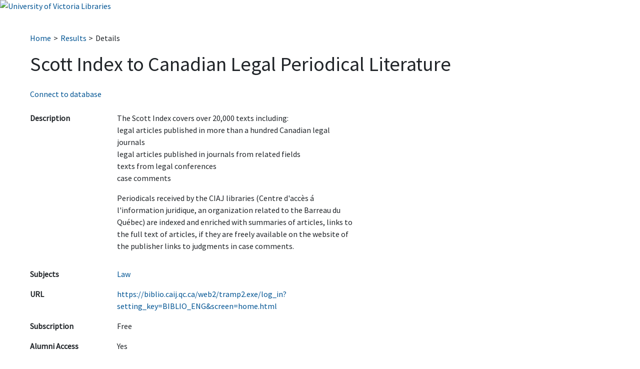

--- FILE ---
content_type: text/html; charset=utf-8
request_url: https://webapp.library.uvic.ca/databases/details.php?id=915&return=subject__33
body_size: 5774
content:
<!DOCTYPE html PUBLIC "-//W3C//DTD XHTML 1.0 Transitional//EN" "http://www.w3.org/TR/xhtml1/DTD/xhtml1-transitional.dtd">
<html xmlns="http://www.w3.org/1999/xhtml" xml:lang="en-CA" lang="en-CA">
<link rel="stylesheet" type="text/css" href="https://webapp.library.uvic.ca/error/banner.css">
<head>
<title>UVic Libraries Research Databases&nbsp;|&nbsp;Scott Index to Canadian Legal Periodical Literature</title>
<link href="css/modern_2022.css" media="screen" rel="stylesheet" type="text/css" />
<link href="css/bootstrap.min.css" media="screen" rel="stylesheet" type="text/css" />
<link rel="preconnect" href="https://fonts.googleapis.com">
<link rel="preconnect" href="https://fonts.gstatic.com" crossorigin>
<link href="https://fonts.googleapis.com/css2?family=Source+Sans+Pro&display=swap" rel="stylesheet">
<!-- Global site tag (gtag.js) - Google Analytics -->
<script async src="https://www.googletagmanager.com/gtag/js?id=UA-137015582-1"></script>
<script>
  window.dataLayer = window.dataLayer || [];
  function gtag(){dataLayer.push(arguments);}
  gtag('js', new Date());

  gtag('config', 'UA-137015582-1');
</script>
<meta content="The Scott Index covers over 20,000 texts including: legal articles published in more than a hundred Canadian legal journals legal articles published in journals from related fields  texts from legal conferences case comments Periodicals received by the CIAJ libraries (Centre d'accès á l'information juridique, an organization related to the Barreau du Québec) are indexed and enriched with summaries of articles, links to the full text of articles, if they are freely available on the website of the publisher links to judgments in case comments." name="description">
<meta name="viewport" content="width=device-width, initial-scale=1.0">
</head>
<body>

<div class="banner">
<a href="https://www.uvic.ca/library"><img src="https://webapp.library.uvic.ca/error/logo.png" width="200" alt="University of Victoria Libraries"/></a>
</div>

<div id="content">
<div class="container-fluid">
<nav aria-label="Breadcrumb" id="breadcrumbs"><ol><li><a href="index.php">Home</a></li><li><a href="results.php?subject=true&id=33">Results</a></li><li><a aria-current="page">Details</a></li></ol></nav><h1 id="headline">Scott Index to Canadian Legal Periodical Literature</h1>

<!-- <h3>Scott Index to Canadian Legal Periodical Literature</h3>  -->

	
	<p><a href="https://ezproxy.library.uvic.ca/login?url=https://biblio.caij.qc.ca/web2/tramp2.exe/log_in?setting_key=BIBLIO_ENG&screen=home.html">Connect to database</a></p>	



<div class="row">
<div class="col-md-7 col-sm-12">
<table class="table details">

<!-- Metadata labels are encoded as table headers for accessibility.
 See example here: https://www.w3.org/WAI/tutorials/tables/one-header/ -->





<tr class="details">
	<th class="details-label">Description</th>
	<td class="details-contents">
	
	The Scott Index covers over 20,000 texts including:<p>
    legal articles published in more than a hundred Canadian legal journals<br>
    legal articles published in journals from related fields <br>
    texts from legal conferences<br>
    case comments<p>

Periodicals received by the CIAJ libraries (Centre d'accès á l'information juridique, an organization related to the Barreau du Québec) are indexed and enriched with summaries of articles, links to the full text of articles, if they are freely available on the website of the publisher links to judgments in case comments.	
	</td>
</tr>

<tr class="details">                                                                     
	<th class="details-label">Subjects</th>
	<td class="details-contents"><a href="results.php?subject=true&id=33">Law</a></td>
</tr>

	
<tr>
	<th class="details-label">URL</th>	
	<td class="details-contents wrap-long-urls"><a href="https://ezproxy.library.uvic.ca/login?url=https://biblio.caij.qc.ca/web2/tramp2.exe/log_in?setting_key=BIBLIO_ENG&screen=home.html">https://biblio.caij.qc.ca/web2/tramp2.exe/log_in?setting_key=BIBLIO_ENG&screen=home.html</a></td>	
</tr>







<tr class="details">
	<th class="details-label">Subscription</th>
	
		
	<td class="details-contents">Free</td>
</tr>

<tr class="details">
	<th class="details-label">Alumni&nbsp;Access</th>
	
		
	<td class="details-contents">Yes</td>
</tr>

</table>
</div><!-- .col-md-7 --->
</div><!-- .row --->

<button class="btn btn-primary clickable">Permitted Uses</button>
<div id="licenseContent"></div>

<script src="js/jquery-3.5.1.min.js"></script>
<script>
jQuery(document).ready(function(){
    $(".clickable").click(function(){
        $('#licenseContent').load('crosscall.php?id=915');
    });
})
</script>


</div> <!-- end div .container-fluid -->
</div> <!-- end div id content -->
<div id="footer">
<hr>
	<span>
	<strong>Personal Privacy:</strong> University of Victoria Libraries makes licensed resources available for your convenience. Your use of these resources is voluntary. Some licensed resources allow you to create a personal account for the purposes of creating folders, saving searches, and downloading entire e-books as well as other personalized services. Please be advised that the personal information you disclose to these and other external websites may be stored on servers located outside of Canada. When you use these services, no personal information about you is collected by or for the University. Canadian privacy laws do not apply to personal information you provide directly to these external websites. University of Victoria Libraries recommends that you review the privacy policies of these and other external websites before using the services.
	</span>
	<br/>
	<br/>
<span>
&copy; University of Victoria Libraries 2026</span>
</div><!-- end footer -->
</body></html>
